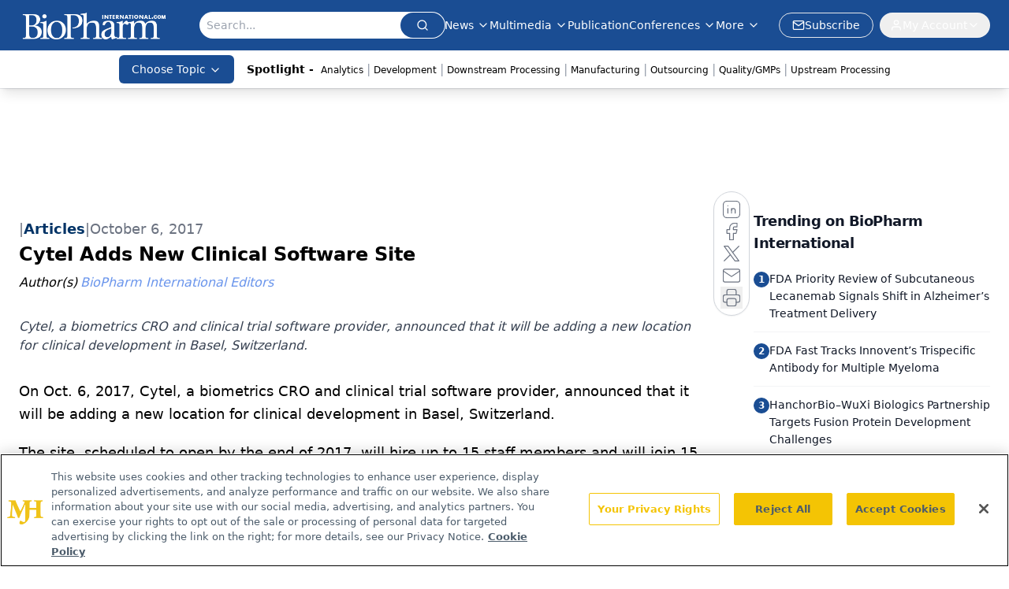

--- FILE ---
content_type: text/html; charset=utf-8
request_url: https://www.google.com/recaptcha/api2/aframe
body_size: 187
content:
<!DOCTYPE HTML><html><head><meta http-equiv="content-type" content="text/html; charset=UTF-8"></head><body><script nonce="HwnVM-LrRmRxwDmjRRHhgA">/** Anti-fraud and anti-abuse applications only. See google.com/recaptcha */ try{var clients={'sodar':'https://pagead2.googlesyndication.com/pagead/sodar?'};window.addEventListener("message",function(a){try{if(a.source===window.parent){var b=JSON.parse(a.data);var c=clients[b['id']];if(c){var d=document.createElement('img');d.src=c+b['params']+'&rc='+(localStorage.getItem("rc::a")?sessionStorage.getItem("rc::b"):"");window.document.body.appendChild(d);sessionStorage.setItem("rc::e",parseInt(sessionStorage.getItem("rc::e")||0)+1);localStorage.setItem("rc::h",'1769695135576');}}}catch(b){}});window.parent.postMessage("_grecaptcha_ready", "*");}catch(b){}</script></body></html>

--- FILE ---
content_type: application/javascript
request_url: https://api.lightboxcdn.com/z9gd/43375/www.biopharminternational.com/jsonp/z?cb=1769695122447&dre=l&callback=jQuery112405170463046323943_1769695122431&_=1769695122432
body_size: 1183
content:
jQuery112405170463046323943_1769695122431({"success":true,"dre":"l","response":"[base64].BGSirq1nYRuq6qRl3qKuM1ALT8zIIyMnO8OCZmFis1QiDk8IAAvjgUIgkOI5vMpoxeMJhGI5sxFDY1LRkGIBDJhPwcLQAjo-rgAFR9NAUmxdAA-nk4nC6sAApH0UFSSFSwBSoH0qRAKbQugASGQAPQAVgA.[base64].qgG6gAA8KZwA-kRc2-un2LLXIrVbxGIIxLHu4lZVBhVBj11ZRADSazHSAJL0KY7C6n4oyqPGNj6n0IQioKNiCkGZb8pwfa0Km6SMsyrKxjSNi4PSLwQkAA___"});